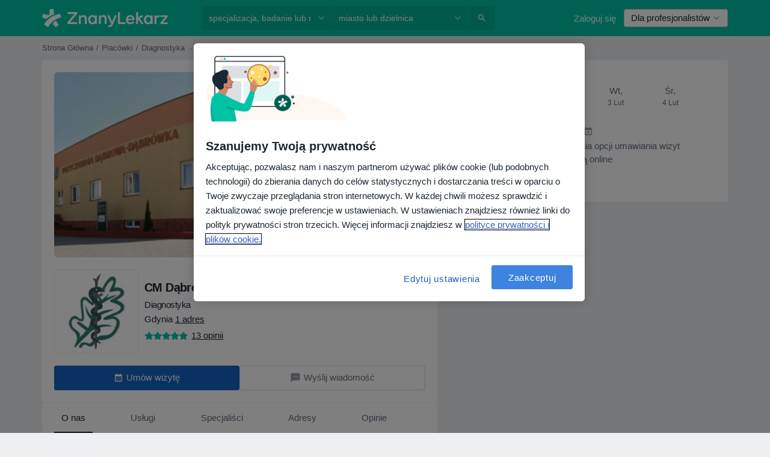

--- FILE ---
content_type: text/javascript; charset=utf-8
request_url: https://platform.docplanner.com/js/PremiumProfile-chunk-0810a428.js
body_size: 6858
content:
"use strict";(self.webpackChunkmonolith_app=self.webpackChunkmonolith_app||[]).push([[80937],{5525:function(D,A,t){t.d(A,{A:function(){return T}});var E=t(12064),l=Object.defineProperty,O=Object.getOwnPropertySymbols,m=Object.prototype.hasOwnProperty,h=Object.prototype.propertyIsEnumerable,P=(f,o,s)=>o in f?l(f,o,{enumerable:!0,configurable:!0,writable:!0,value:s}):f[o]=s,S=(f,o)=>{for(var s in o||(o={}))m.call(o,s)&&P(f,s,o[s]);if(O)for(var s of O(o))h.call(o,s)&&P(f,s,o[s]);return f};class T{static fetchConversationMembers(o,s){return(0,E.A)(S({url:`/api/v3/patient-chat/conversation/${o}/members`,method:"get"},s&&{headers:{"CHAT-CONVERSATION-TOKEN":s}}))}static decodeToken(o){return(0,E.A)({url:"/api/v3/patient-chat/token/decode",method:"post",data:{token:o}})}static markAsRead(o,s){return(0,E.A)(S({url:`/api/v3/patient-chat/conversation/${o}/read`,method:"post"},s&&{headers:{"CHAT-CONVERSATION-TOKEN":s}}))}static connectConversation(o,s,a){return(0,E.A)(S({url:`/api/v3/patient-chat/conversation/${o}/members/${a}/connect`,method:"post"},s&&{headers:{"CHAT-CONVERSATION-TOKEN":s}}))}static fetchMessages(o,s){return(0,E.A)(S({url:`/api/v3/patient-chat/conversation/${o}/messages`,method:"get"},s&&{headers:{"CHAT-CONVERSATION-TOKEN":s}}))}static fetchPatientSaasConversation(o,s){return(0,E.A)(S({url:`/api/v3/patient-chat/saas-patient-conversation/${o}`,method:"get"},s&&{headers:{"CHAT-CONVERSATION-TOKEN":s}}))}static canChatWithDoctor(o,s=[]){return(0,E.A)({url:`/api/v3/patient-chat/doctor/${o}/has-chat-enabled`,method:"get",params:{checks:s}})}static canChatWithFacility(o,s=[]){return(0,E.A)({url:`/api/v3/patient-chat/facility/${o}/has-chat-enabled`,method:"get",params:{checks:s}})}}},21514:function(D,A,t){t.d(A,{A:function(){return Y}});var E=t(37245),l=t(38781),O=(M,e,n)=>new Promise((i,d)=>{var v=L=>{try{g(n.next(L))}catch(I){d(I)}},C=L=>{try{g(n.throw(L))}catch(I){d(I)}},g=L=>L.done?i(L.value):Promise.resolve(L.value).then(v,C);g((n=n.apply(M,e)).next())});const m='[data-id="patient-app-banner-element"]';var P=(...M)=>O(void 0,[...M],function*(e={}){const{extraSections:n=[]}=e!=null?e:{},i=document.querySelector('[data-id="object-scrollspy"]'),d=document.querySelector('[data-object-type="facility"]');if(!(i instanceof HTMLElement)||!(d instanceof HTMLElement))return;(yield(0,l.A)({load:()=>t.e(10078).then(t.bind(t,39831))}))(i,[d,...n],"bottom",m)}),S=t(44749),T=t(81500),f=t(44332),o=t(9721),s=t(16096),a=t(46414),u=t(88151),r=t(80999),c=t(44085),p=t(63635),R=t(16088),N=Object.defineProperty,F=(M,e,n)=>e in M?N(M,e,{enumerable:!0,configurable:!0,writable:!0,value:n}):M[e]=n,B=(M,e,n)=>(F(M,typeof e!="symbol"?e+"":e,n),n),y=(M,e,n)=>new Promise((i,d)=>{var v=L=>{try{g(n.next(L))}catch(I){d(I)}},C=L=>{try{g(n.throw(L))}catch(I){d(I)}},g=L=>L.done?i(L.value):Promise.resolve(L.value).then(v,C);g((n=n.apply(M,e)).next())});class U{constructor(e,n,i,d){B(this,"config"),B(this,"gateKeeper"),B(this,"i18n"),B(this,"gtm"),this.config=e,this.gateKeeper=n,this.i18n=i,this.gtm=d}loadSharedModules(){return y(this,null,function*(){this.loadNewFacilityCalendarModule(),U.initCalendarModalEvent(),U.initNewsModalButton(),this.loadServicesListModule(),this.loadDoctorsListModule(),this.loadOpinionsModule(),this.loadReportAbuseModule(),this.loadThumbsUpDownModule(),this.loadOpinionsSearch(),this.loadOpinionsSurvey(),this.loadInsurancesModule(),this.loadToolsMenuModule(),this.initCookies()})}static initProfileNavbar(){const e=document.getElementById("facility-profile-navbar");e instanceof HTMLElement&&(0,S.A)(e)}loadNewCalendar(){return y(this,null,function*(){(yield(0,l.A)({load:()=>Promise.all([t.e(84121),t.e(94288),t.e(54874)]).then(t.bind(t,4546))}))(this.config,this.gateKeeper,this.i18n,this.gtm)})}loadNewFacilityCalendarModule(){return y(this,null,function*(){if(document.querySelector('[data-id="booking-widget"]')instanceof HTMLElement){if(!R.A.hasWidget()){yield this.loadNewCalendar();return}this.runSaasCalendarWidget(this.loadNewCalendar.bind(this))}})}runSaasCalendarWidget(e){const n=this.config.getConst("SAAS_MANAGEMENT_WIDGET_DOMAIN");R.A.runWidget({language:this.config.getLanguageCode(),calendarInitFn:e,domain:n,gtm:this.gtm})}handleChatButton(){return y(this,null,function*(){yield(0,E.Ay)(this.config,this.gtm,this.i18n,this.gateKeeper)})}loadServicesListModule(){return y(this,null,function*(){const e=document.getElementById("services-section");if(!(e instanceof HTMLElement))return;const n=document.querySelector('[data-id="services-list-app"]');if(!(n instanceof HTMLElement))return;const i=()=>y(this,null,function*(){(yield(0,l.A)({load:()=>Promise.all([t.e(84121),t.e(94288),t.e(45041)]).then(t.bind(t,94885)),lazy:!0}))(n,this.config,this.i18n,this.gtm,this.gateKeeper)});(0,r.A)(e,i,{rootMargin:"100px 0px"})})}loadDoctorsListModule(){return y(this,null,function*(){const e=document.getElementById("specialists-section");if(!(e instanceof HTMLElement))return;const n=document.querySelector('[data-id="doctors-list-app"]');if(!(n instanceof HTMLElement))return;const i=()=>y(this,null,function*(){(yield(0,l.A)({load:()=>Promise.all([t.e(84121),t.e(94288),t.e(42097)]).then(t.bind(t,54100)),lazy:!0}))(n,this.config,this.i18n,this.gtm,this.gateKeeper)});(0,r.A)(e,i,{rootMargin:"250px 0px"})})}loadGalleryModule(){return y(this,null,function*(){const e=document.querySelector('[data-id="gallery-carousel"]');if(!(e instanceof HTMLElement))return;const n=(...i)=>y(this,[...i],function*({initialImageIndex:d=0}={}){(yield(0,l.A)({load:()=>Promise.all([t.e(94288),t.e(45775)]).then(t.bind(t,2138)),lazy:!0}))(e,this.i18n,d)});(0,u.A)(p.WI,n)})}loadOpinionsModule(){return y(this,null,function*(){const e=yield(0,l.A)({load:()=>Promise.all([t.e(84121),t.e(13143)]).then(t.bind(t,30560)),lazy:!0}),{FACILITY_ID:n}=this.config.getAppConfig();new e(this.gateKeeper,this.i18n,n,"facility").run()})}loadOpinionsSearch(){return y(this,null,function*(){const e=yield(0,l.A)({load:()=>Promise.all([t.e(84121),t.e(94288),t.e(37642)]).then(t.bind(t,70235)),lazy:!0});new e(this.i18n).run()})}loadReportAbuseModule(){return y(this,null,function*(){(yield(0,l.A)({load:()=>Promise.all([t.e(84121),t.e(94288),t.e(81153)]).then(t.bind(t,83967)),lazy:!0}))(this.config,this.gateKeeper,this.i18n)})}loadThumbsUpDownModule(){return y(this,null,function*(){(yield(0,l.A)({load:()=>Promise.all([t.e(84121),t.e(94288),t.e(50399)]).then(t.bind(t,3806)),lazy:!0}))(this.config,this.gateKeeper,this.i18n)})}loadOpinionsSurvey(){return y(this,null,function*(){const e=()=>y(this,null,function*(){(yield(0,l.A)({load:()=>Promise.all([t.e(84121),t.e(94288),t.e(91884)]).then(t.bind(t,26906)),lazy:!0}))(this.config,this.gtm,this.i18n)}),n=document.querySelector('[data-id="doctor-opinions"]'),i=document.querySelector('[data-id="opinions-survey"]');!(n instanceof HTMLElement)||!(i instanceof HTMLElement)||(0,r.A)(n,e,{rootMargin:"100px 0px"})})}loadInsurancesModule(){return y(this,null,function*(){const e=yield(0,l.A)({load:()=>Promise.all([t.e(84121),t.e(94288),t.e(24703)]).then(t.bind(t,57953))});new e(this.config,this.gateKeeper,this.gtm,this.i18n).run()})}loadToolsMenuModule(){return y(this,null,function*(){const e=document.querySelector('[data-id="tools-menu-app"]');if(!(e instanceof HTMLElement))return;(yield(0,l.A)({load:()=>Promise.all([t.e(84121),t.e(94288),t.e(38717)]).then(t.bind(t,99359)),lazy:!0}))(e,this.config,this.i18n)})}static initCalendarModalEvent(){const e=document.querySelectorAll('[data-id="book-a-visit-button"]');e.length!==0&&e.forEach(n=>{n.addEventListener("click",()=>{(0,f.A)(p.wA,document)})})}static initNewsModalButton(){(0,T.A)(`[data-target="[data-id='news-modal']"]`,".news-preview-text")}static initCalendarFloatingBarScrollSpy(){(0,u.A)(c.vv,P)}static initGalleryAppEvent(){const e=document.querySelectorAll('[data-id="gallery-modal-trigger"]');e.length!==0&&e.forEach(n=>{n.addEventListener("click",i=>{var d,v;const C=i.target,g=parseInt((v=(d=C==null?void 0:C.dataset)==null?void 0:d.photoIndex)!=null?v:"0",10);(0,f.A)(p.WI,document,{initialImageIndex:g})}),n.addEventListener("keydown",i=>{i.key==="Enter"&&n.click()})})}static setCookieIfUserFromWidget(){const e=(0,o.P)("widget"),n=(0,o.P)("fid");e==="1"&&n&&(s.A.set("dpc_visit_from_widget",a.w.NECESSARY,n,{path:"/"}),s.A.set("dpc_widget_type",a.w.NECESSARY,"facility-widget",{path:"/"}))}setCookieIfUserFromDpPhone(){const e=(0,o.P)("utm_source"),n=this.config.getAppConfig().FACILITY_ID;e==="dp-phone"&&n&&(s.A.set("dpc_visit_from_widget",a.w.NECESSARY,n,{path:"/"}),s.A.set("dpc_widget_type",a.w.NECESSARY,"dp-phone",{path:"/"}))}setCookieIfUserFromPresencia360(){const e=(0,o.P)("utm_medium"),n=(0,o.P)("utm_source"),i=this.config.getAppConfig().FACILITY_ID,d="presencia360",v="google";e===d&&n===v&&(s.A.set("dpc_visit_from_widget",a.w.NECESSARY,`facility-${i}`,{path:"/"}),s.A.set("dpc_widget_type",a.w.NECESSARY,v,{path:"/"}),s.A.set("dpc_widget_type_2",a.w.NECESSARY,d,{path:"/"}))}initCookies(){U.setCookieIfUserFromWidget(),this.setCookieIfUserFromDpPhone(),this.setCookieIfUserFromPresencia360()}}var Y=U},25386:function(D,A,t){t.r(A),t.d(A,{default:function(){return f}});var E=t(38781),l=t(3590),O=t(23705),m=t(16323);function h(){const o=document.getElementById("facility-opinion-stats"),s=document.getElementById("facility-profile-navbar");if(!o||!s)return;const a=window.getComputedStyle(s),u=s.offsetHeight,r=parseInt(a.marginBottom,10),c=u+r,R=o.getBoundingClientRect().top+window.pageYOffset-c;window.scrollTo({top:R,behavior:"smooth"})}var P=t(21514),S=(o,s,a)=>new Promise((u,r)=>{var c=N=>{try{R(a.next(N))}catch(F){r(F)}},p=N=>{try{R(a.throw(N))}catch(F){r(F)}},R=N=>N.done?u(N.value):Promise.resolve(N.value).then(c,p);R((a=a.apply(o,s)).next())});class T extends P.A{run(){return S(this,null,function*(){this.loadSharedModules(),P.A.initProfileNavbar(),this.handleChatButton(),this.loadGalleryModule(),this.loadLeaveDoctorOpinionFlow(),(0,l.A)(),(0,O.A)(),P.A.initGalleryAppEvent(),P.A.initCalendarFloatingBarScrollSpy(),(0,m.j)()})}loadLeaveDoctorOpinionFlow(){return S(this,null,function*(){const s=document.querySelector('[data-id="leave-doctor-opinion-flow"]');if(!(s instanceof HTMLElement))return;h(),(yield(0,E.A)({load:()=>Promise.all([t.e(84121),t.e(94288),t.e(29529)]).then(t.bind(t,33154)),lazy:!0}))(s,this.config,this.i18n)})}}var f=T},37245:function(D,A,t){var E=t(5525),l=t(9552),O=t(38781),m=t(30625),h=t(44332),P=Object.defineProperty,S=Object.defineProperties,T=Object.getOwnPropertyDescriptors,f=Object.getOwnPropertySymbols,o=Object.prototype.hasOwnProperty,s=Object.prototype.propertyIsEnumerable,a=(e,n,i)=>n in e?P(e,n,{enumerable:!0,configurable:!0,writable:!0,value:i}):e[n]=i,u=(e,n)=>{for(var i in n||(n={}))o.call(n,i)&&a(e,i,n[i]);if(f)for(var i of f(n))s.call(n,i)&&a(e,i,n[i]);return e},r=(e,n)=>S(e,T(n)),c=(e,n,i)=>(a(e,typeof n!="symbol"?n+"":n,i),i),p=(e,n,i)=>new Promise((d,v)=>{var C=I=>{try{L(i.next(I))}catch(_){v(_)}},g=I=>{try{L(i.throw(I))}catch(_){v(_)}},L=I=>I.done?d(I.value):Promise.resolve(I.value).then(C,g);L((i=i.apply(e,n)).next())});let R=!1;const N={},F="LOAD_CHAT_OPEN_IN_APP",B=(e,n,i,d,v)=>p(void 0,[e,n,i,d,v],function*(C,g,L,I,{doctorId:_=null,facilityId:K=null,messengerProfileId:H="",name:b=null,surname:V=null}){if(C.isPatientApp()){(0,m.A)(m.x.OPEN_CONVERSATION,r(u(u({},_!==null&&{doctorId:_}),K!==null&&{facilityId:K}),{messengerProfileId:H,name:[b,V].filter(Boolean).join(" ")}));return}if(R){(0,h.A)("OPEN_CHAT_MODAL",document);return}const G=yield(0,O.A)({load:()=>Promise.all([t.e(84121),t.e(94288),t.e(74684)]).then(t.bind(t,78214))});yield new Promise(x=>{new G(C,g,L,I,()=>{x()}).run()}),(0,h.A)("OPEN_CHAT_MODAL",document),R=!0}),y=(e,n,i,d)=>p(void 0,null,function*(){document.addEventListener(F,I=>p(void 0,null,function*(){const{doctorId:_,facilityId:K}=I.detail;yield B(e,d,n,i,{doctorId:_,facilityId:K})}));const v=[...document.querySelectorAll('[data-id="ask-private-question"]')];if(v.length===0)return;const C=v.reduce((I,_)=>{const{doctorMessengerProfileId:K,doctorName:H,doctorSurname:b,doctorId:V,facilityId:G,facilityMessengerProfileId:W,facilityName:x,isCallCenterAgent:$}=_.dataset,X={doctorMessengerProfileId:K,doctorName:H,doctorSurname:b,facilityMessengerProfileId:W,facilityName:x},j=!!V,z=j?V:G,Q=I.find(w=>w.hasSameIdAndDoctorId(z,j));if(!Q){const w=new M(z,j,$,X,d);return w.chatButtonElements.push(_),[...I,w]}return Q.chatButtonElements.push(_),I},[]),g=d.hasAccess(l.R$z);yield Promise.all(C.map(I=>I.fetchChatIsEnabled(g)));const L=document.querySelectorAll('[data-id="chat-btn-ab-test"]');C.forEach(I=>I.setupElements(e,d,n,i)),C.some(I=>I.isEnabled)&&L.length!==0&&L.forEach(I=>I.classList.remove("d-none"))}),U=e=>{const n=["is_active_saas_user","is_commercial","has_at_least_one_address","chat_settings_enabled"],i=e?n:[...n,"has_user_chat_id"],d={isActiveSaasUser:!0,isCommercial:!0,hasAtLeastOneAddress:!0,isVerified:!0,chatSettingsEnabled:!0},v=e?d:r(u({},d),{hasUserChatId:!0});return{checks:i,showChatButtonIf:v}},Y=(e,n,i)=>p(void 0,null,function*(){const{checks:d,showChatButtonIf:v}=U(i),C=n?`doctor-${e}`:`facility-${e}`;N[C]||(N[C]=n?E.A.canChatWithDoctor(e,[...d,"is_verified"]):E.A.canChatWithFacility(e,d));const g=yield N[C];return Object.entries(g||[]).every(([L,I])=>v[L]===I)});class M{constructor(n,i,d,v,C){c(this,"chatButtonElements"),c(this,"id"),c(this,"isDoctor"),c(this,"isCallCenterAgent"),c(this,"messengerInfo"),c(this,"isEnabled"),c(this,"gateKeeper"),this.chatButtonElements=[],this.id=n,this.isDoctor=i,this.isCallCenterAgent=d,this.gateKeeper=C,this.isEnabled=!1,this.messengerInfo=v}hasSameIdAndDoctorId(n,i){return this.id===n&&this.isDoctor===i}fetchChatIsEnabled(n){return p(this,null,function*(){this.isEnabled=yield Y(this.id,this.isDoctor,n)})}setupElements(n,i,d,v){if(!this.isEnabled){this.chatButtonElements.forEach(C=>{C.parentElement.dataset.id==="ask-private-question-wrapper"&&C.parentElement.classList.add("d-none"),C.classList.add("d-none")});return}this.chatButtonElements.forEach(C=>p(this,null,function*(){C.classList.remove("disabled"),C.addEventListener("click",()=>p(this,null,function*(){const g=this.isDoctor?{doctorId:this.id,messengerProfileId:this.messengerInfo.doctorMessengerProfileId,name:this.messengerInfo.doctorName,surname:this.messengerInfo.doctorSurname}:{facilityId:this.id,messengerProfileId:this.messengerInfo.facilityMessengerProfileId,name:this.messengerInfo.facilityName};yield B(n,i,d,v,g)}))}))}}A.Ay=y},3590:function(D,A,t){t.d(A,{A:function(){return E}});function E(){document.querySelectorAll('[data-id="reveal-phone-number-button"]').forEach(O=>{O.addEventListener("click",m=>{var h;m.preventDefault();const P=m.currentTarget.getAttribute("data-target"),S=(h=document.querySelector(P))==null?void 0:h.parentElement;!S||S.classList.remove("phone-number-disabled")})})}},9721:function(D,A,t){t.d(A,{P:function(){return E}});const E=l=>{const O=window.location.search,h=new RegExp(`[?&]${l}(=([^&#]*)|&|#|$)`).exec(O);return h&&h[2]?decodeURIComponent(h[2].replace(/\+/g," ")):null}},44749:function(D,A,t){t.d(A,{A:function(){return S}});var E=t(93501),l=t(19309);const O=256,m="active",h="--profile-navbar-height",P=50;function S(a){const{height:u}=a.getBoundingClientRect();document.documentElement.style.setProperty(h,`${u}px`);const r=document.querySelectorAll("[data-nav-scroll]");!r.length||(T(a,r),s(a),document.addEventListener("scroll",()=>T(a,r)),document.addEventListener("scroll",(0,E.s)(()=>s(a),P)),a.querySelectorAll("button").forEach(c=>{c.removeAttribute("disabled"),c.addEventListener("click",p=>{const{navLink:R}=p.target.dataset;(0,l.R)(document.querySelector(`[data-nav-scroll=${R}]`))})}))}const T=(a,u)=>{var r;const c=[];u.forEach(R=>{R.getBoundingClientRect().y<O&&c.push(R)});const{navScroll:p}=((r=c.at(-1))!=null?r:u[0]).dataset;f(a,p)&&o(a,p)},f=(a,u)=>{var r,c;return((c=(r=a.querySelector(".active"))==null?void 0:r.dataset)==null?void 0:c.navLink)!==u},o=(a,u)=>{a.querySelectorAll("[data-nav-link]").forEach(c=>c.classList.toggle(m,c.dataset.navLink===u))},s=a=>{const u=a.querySelectorAll("[data-nav-link]"),r=a.querySelector("ul");if(!r||typeof r.scroll!="function")return;const c=u[0]?u[0].offsetLeft:0,p=a.querySelector(".active");if(!p)return;const R=[...u].indexOf(p),N=p.clientWidth/2,F=r.getBoundingClientRect().width/2,B=[...u].slice(0,R).reduce((U,Y)=>U+Y.clientWidth,0)+N+c,y=Math.max(B-F,0);r.scroll({left:y,top:0,behavior:"smooth"})}},81500:function(D,A,t){t.d(A,{A:function(){return E}});function E(l,O){const m=document.querySelector(l),h=document.querySelector(O);if(!m||!h)return;const P=parseInt(getComputedStyle(h).webkitLineClamp,10)||4;Math.round(h.scrollHeight/parseFloat(getComputedStyle(h).lineHeight))>P&&m.classList.remove("invisible")}},23705:function(D,A){function t(){document.querySelectorAll("[data-youtube-thumbnail]").forEach(l=>{if(l.naturalHeight<=90){const O=l.getAttribute("src");if(!O)return;const m=O.replace("maxresdefault.jpg","0.jpg");l.setAttribute("src",m)}})}A.A=t},16323:function(D,A,t){t.d(A,{j:function(){return O}});var E=t(53879),l=t.n(E);const O=()=>{[...document.querySelectorAll('[data-image-gallery="true"]')].length!==0&&l().run('[data-image-gallery="true"]',{async:!0,captions:!1,filter:/.*amazonaws.*/i,preload:3})}},88151:function(D,A,t){t.d(A,{A:function(){return E}});function E(l,O){function m(h){document.removeEventListener(l,m);const{detail:P={}}=h;O(P)}document.addEventListener(l,m)}},30625:function(D,A,t){t.d(A,{A:function(){return a},x:function(){return s}});var E=t(82374),l=Object.defineProperty,O=Object.defineProperties,m=Object.getOwnPropertyDescriptors,h=Object.getOwnPropertySymbols,P=Object.prototype.hasOwnProperty,S=Object.prototype.propertyIsEnumerable,T=(u,r,c)=>r in u?l(u,r,{enumerable:!0,configurable:!0,writable:!0,value:c}):u[r]=c,f=(u,r)=>{for(var c in r||(r={}))P.call(r,c)&&T(u,c,r[c]);if(h)for(var c of h(r))S.call(r,c)&&T(u,c,r[c]);return u},o=(u,r)=>O(u,m(r));const s={CLICK_DOCTOR_NAV:"CLICK_DOCTOR_NAV",CP_DOCTOR_CARD_CLICKED:"CP_DOCTOR_CARD_CLICKED",DP_ADD_OPINION:"DP_ADD_OPINION",DP_PHONE_NUMBER:"DP_PHONE_NUMBER",DP_GOTO_FACILITY:"DP_GOTO_FACILITY",NAVIGATE_TO_DOCTORS_LIST:"NAVIGATE_TO_DOCTORS_LIST",DP_GOTO_ARTICLE:"DP_GOTO_ARTICLE",DP_LOAD_MORE_QUESTIONS:"DP_LOAD_MORE_QUESTIONS",DP_CALL_PHONE:"DP_CALL_PHONE",DP_DOCTOR_WEBSITE:"DP_DOCTOR_WEBSITE",OPEN_BOOKING:"OPEN_BOOKING",START_BOOKING_FLOW:"START_BOOKING_FLOW",OPEN_MAP:"OPEN_MAP",OPEN_CONVERSATION:"OPEN_CONVERSATION",OPEN_OPINIONS:"OPEN_OPINIONS",TOGGLE_SEE_MORE_SLOTS:"TOGGLE_SEE_MORE_SLOTS",ON_DOD_PROMO_CLICK:"ON_DOD_PROMO_CLICK",MAKE_REQUEST:"MAKE_REQUEST",TRACKING_EVENT:"TRACKING_EVENT",STORAGE_EVENT:"STORAGE_EVENT"};function a(u,r){try{window.ReactNativeWebView&&typeof window.ReactNativeWebView.postMessage=="function"&&window.ReactNativeWebView.postMessage(JSON.stringify(o(f({action:u,event:u},r),{data:r})))}catch(c){const p=u===s.STORAGE_EVENT?.1:1;(0,E.A)(Error(`[Mobile PostMessage]: ${c}`),p)}}},80999:function(D,A,t){t.d(A,{A:function(){return E}});function E(l,O,m){if(typeof IntersectionObserver!="function")return O(),null;const h=new IntersectionObserver(([P])=>{P.isIntersecting&&(O(),h.disconnect())},m);return h.observe(l),h}},19309:function(D,A,t){t.d(A,{R:function(){return S}});var E=Object.defineProperty,l=Object.getOwnPropertySymbols,O=Object.prototype.hasOwnProperty,m=Object.prototype.propertyIsEnumerable,h=(T,f,o)=>f in T?E(T,f,{enumerable:!0,configurable:!0,writable:!0,value:o}):T[f]=o,P=(T,f)=>{for(var o in f||(f={}))O.call(f,o)&&h(T,o,f[o]);if(l)for(var o of l(f))m.call(f,o)&&h(T,o,f[o]);return T};function S(T,f={}){T instanceof HTMLElement&&T.scrollIntoView(P({behavior:"smooth"},f))}},44085:function(D,A,t){t.d(A,{A9:function(){return c},Dx:function(){return W},E$:function(){return a},Es:function(){return v},GK:function(){return F},HO:function(){return C},Iv:function(){return R},KW:function(){return G},K_:function(){return r},Ll:function(){return o},R8:function(){return O},Rj:function(){return E},Sw:function(){return I},T9:function(){return s},WQ:function(){return V},XG:function(){return H},Yg:function(){return K},_2:function(){return d},_P:function(){return l},_v:function(){return g},b$:function(){return h},hH:function(){return P},jJ:function(){return L},nM:function(){return _},oO:function(){return p},qH:function(){return N},sN:function(){return B},vv:function(){return S},x4:function(){return f},xs:function(){return u}});const E="profile.facility.calendar.all_doctors",l=2,O=20,m=3,h="default",P="online",S="calendar-bar-mounted",T="floating-bar-mounted",f="specialization_id",o="facility_id",s="service_id",a="default",u="active",r="completed",c="doctorId",p=5,R="Facility Profile - Services List",N="Facility Exploration - Check Services",F="Facility Exploration - Check Doctors",B="Facility Profile - Doctors List",y="Facility Profile - Doctors List",U="Facility to Doctor - Navigate to Profile",Y="Facility Profile - Services List",M="Facility Exploration - Check Services",e="Facility Exploration - Check Doctors",n="services",i="doctors",d="FACILITY_PROFILE_SERVICES_LIST",v="FACILITY_PROFILE_DOCTORS_LIST",C="FACILITY_PROFILE_BOOK_VISIT_BUTTON",g="fb",L=350,I="BOOK_TO_A_SPECIALIZATION",_="calendar_insurance_filter",K="no_insurance",H="ALL",b="POPULAR",V="br",G="es",W={[V]:["2","7","9","18","36"],[G]:["1","2","3","4","7"]}},63635:function(D,A,t){t.d(A,{IR:function(){return O},WI:function(){return l},YR:function(){return f},gE:function(){return S},iB:function(){return m},sY:function(){return P},wA:function(){return E},zP:function(){return T}});const E="toggle-premium-calendar-modal",l="toggle-gallery-app",O="PREFILL_FACILITY_PROFILE_BOOKING_DATA",m="PREFILL_DOCTOR_PROFILE_BOOKING_DATA",h="open-insurances-modal",P="specialization-change-services",S="specialization-change-doctors",T="FACILITY_PROFILE_INSURANCE_PROVIDER_SELECTED",f="FACILITY_PROFILE_INSURANCE_MODAL_INSURANCE_PROVIDER_SELECTED"}}]);
